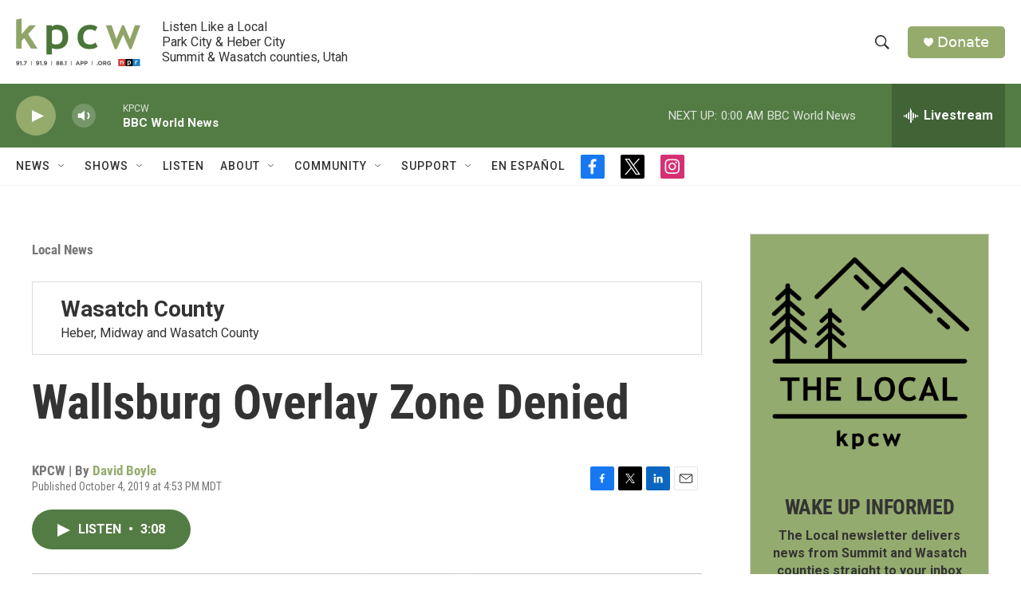

--- FILE ---
content_type: text/html; charset=utf-8
request_url: https://www.google.com/recaptcha/api2/aframe
body_size: 265
content:
<!DOCTYPE HTML><html><head><meta http-equiv="content-type" content="text/html; charset=UTF-8"></head><body><script nonce="-hvsZBbtaK1YdbB2haQ6Ww">/** Anti-fraud and anti-abuse applications only. See google.com/recaptcha */ try{var clients={'sodar':'https://pagead2.googlesyndication.com/pagead/sodar?'};window.addEventListener("message",function(a){try{if(a.source===window.parent){var b=JSON.parse(a.data);var c=clients[b['id']];if(c){var d=document.createElement('img');d.src=c+b['params']+'&rc='+(localStorage.getItem("rc::a")?sessionStorage.getItem("rc::b"):"");window.document.body.appendChild(d);sessionStorage.setItem("rc::e",parseInt(sessionStorage.getItem("rc::e")||0)+1);localStorage.setItem("rc::h",'1768371368851');}}}catch(b){}});window.parent.postMessage("_grecaptcha_ready", "*");}catch(b){}</script></body></html>